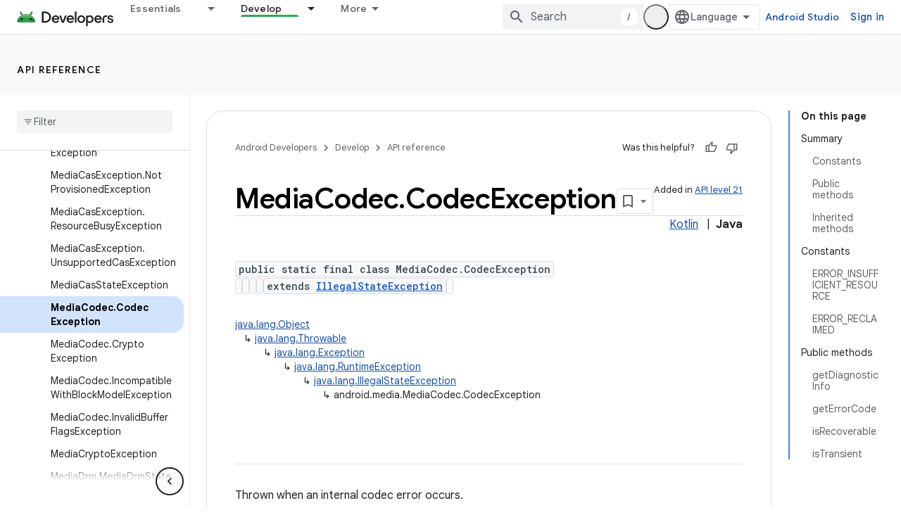

--- FILE ---
content_type: text/html; charset=UTF-8
request_url: https://feedback-pa.clients6.google.com/static/proxy.html?usegapi=1&jsh=m%3B%2F_%2Fscs%2Fabc-static%2F_%2Fjs%2Fk%3Dgapi.lb.en.2kN9-TZiXrM.O%2Fd%3D1%2Frs%3DAHpOoo_B4hu0FeWRuWHfxnZ3V0WubwN7Qw%2Fm%3D__features__
body_size: 79
content:
<!DOCTYPE html>
<html>
<head>
<title></title>
<meta http-equiv="X-UA-Compatible" content="IE=edge" />
<script type="text/javascript" nonce="QEYtFQtMUwQXX7gW2MRWLQ">
  window['startup'] = function() {
    googleapis.server.init();
  };
</script>
<script type="text/javascript"
  src="https://apis.google.com/js/googleapis.proxy.js?onload=startup" async
  defer nonce="QEYtFQtMUwQXX7gW2MRWLQ"></script>
</head>
<body>
</body>
</html>
